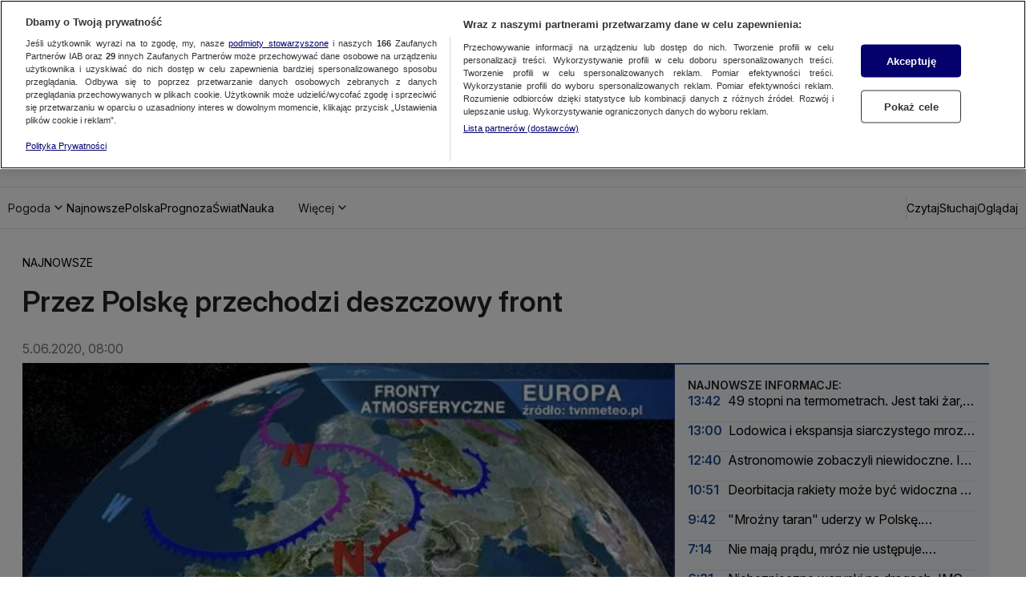

--- FILE ---
content_type: application/javascript; charset=UTF-8
request_url: https://tvn24.pl/_i/assets/Datadog.external.9170d90e.js
body_size: 559
content:
import{d as s}from"./chunks/main.6cb9b65c.js";import"./chunks/bufferedData.08cd6872.js";(async r=>{var a,i,o;await r.Berry.waitForScript("Statistics"),await r.yieldToMain();const n=r.Yennefer.store.getOrThrow("datadog");s.init({site:"datadoghq.eu",forwardErrorsToLogs:!0,sessionSampleRate:100,service:"yennefer",telemetrySampleRate:0,clientToken:n.clientToken,env:n.application.environment,version:n.application.version,beforeSend:t=>!(!["error","warn"].includes(t.status)||(t.view.url=t.view.url.replace(/email=[^&]*/,"email=REDACTED"),t.message.includes("skip me")))});const e=r.Yennefer.store.getOrThrow("dataModel"),c=s.createLogger("global",{handler:["console","http"],context:{publication_name:(a=e==null?void 0:e.content)==null?void 0:a.pubName,publication_id:(i=e==null?void 0:e.content)==null?void 0:i.pubId,run_type:(o=e==null?void 0:e.app)==null?void 0:o.runType}});r.logger.dataDogReady(c)})(window);
